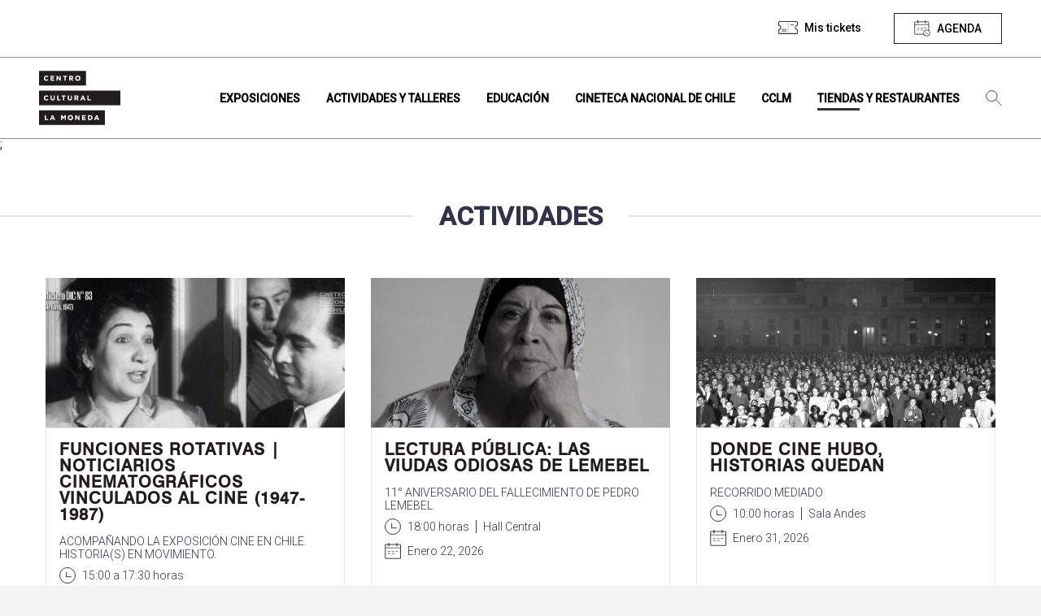

--- FILE ---
content_type: text/html; charset=UTF-8
request_url: https://www.cclm.cl/actividades-y-talleres/actividades/
body_size: 9094
content:
<!DOCTYPE html>
<html lang="es" class="no-js">

<head>
	<meta charset="UTF-8">
	<meta name="viewport" content="width=device-width, initial-scale=1.0">
	<meta http-equiv="X-UA-Compatible" content="ie=edge">
	<title>
		Centro Cultural La Moneda |
		Actividades - Centro Cultural La Moneda	</title>
	<style media="screen">
		main {
			background-color: #FFF;
		}
	</style>
	<!--ANGULAR+WORDPRESS-->
	<!-- Elemento necesario para el funcionamiento de Angular -->
		<!-- Elemento necesario para el funcionamiento de Angular -->

	<meta name="description" content="Un lugar de encuentro de diversas miradas">
	<!-- Google Tag Manager -->
<script>(function(w,d,s,l,i){w[l]=w[l]||[];w[l].push({'gtm.start':
new Date().getTime(),event:'gtm.js'});var f=d.getElementsByTagName(s)[0],
j=d.createElement(s),dl=l!='dataLayer'?'&l='+l:'';j.async=true;j.src=
'https://www.googletagmanager.com/gtm.js?id='+i+dl;f.parentNode.insertBefore(j,f);
})(window,document,'script','dataLayer','GTM-TTDVS8HM');</script>
<!-- End Google Tag Manager -->	<meta name='robots' content='index, follow, max-image-preview:large, max-snippet:-1, max-video-preview:-1' />

	<!-- This site is optimized with the Yoast SEO plugin v26.8 - https://yoast.com/product/yoast-seo-wordpress/ -->
	<title>Actividades - Centro Cultural La Moneda</title>
	<link rel="canonical" href="https://www.cclm.cl/actividades-y-talleres/actividades/" />
	<meta property="og:locale" content="es_ES" />
	<meta property="og:type" content="article" />
	<meta property="og:title" content="Actividades - Centro Cultural La Moneda" />
	<meta property="og:url" content="https://www.cclm.cl/actividades-y-talleres/actividades/" />
	<meta property="og:site_name" content="Centro Cultural La Moneda" />
	<meta property="article:modified_time" content="2026-01-07T18:05:51+00:00" />
	<meta property="og:image" content="https://cdn.cclm.cl/web/wp-content/uploads/2023/06/CCLM.jpg" />
	<meta property="og:image:width" content="2100" />
	<meta property="og:image:height" content="900" />
	<meta property="og:image:type" content="image/jpeg" />
	<meta name="twitter:card" content="summary_large_image" />
	<script type="application/ld+json" class="yoast-schema-graph">{"@context":"https://schema.org","@graph":[{"@type":"WebPage","@id":"https://www.cclm.cl/actividades-y-talleres/actividades/","url":"https://www.cclm.cl/actividades-y-talleres/actividades/","name":"Actividades - Centro Cultural La Moneda","isPartOf":{"@id":"https://www.cclm.cl/#website"},"datePublished":"2022-10-18T11:40:39+00:00","dateModified":"2026-01-07T18:05:51+00:00","breadcrumb":{"@id":"https://www.cclm.cl/actividades-y-talleres/actividades/#breadcrumb"},"inLanguage":"es-CL","potentialAction":[{"@type":"ReadAction","target":["https://www.cclm.cl/actividades-y-talleres/actividades/"]}]},{"@type":"BreadcrumbList","@id":"https://www.cclm.cl/actividades-y-talleres/actividades/#breadcrumb","itemListElement":[{"@type":"ListItem","position":1,"name":"Portada","item":"https://www.cclm.cl/"},{"@type":"ListItem","position":2,"name":"Actividades y talleres","item":"https://www.cclm.cl/actividades-y-talleres/"},{"@type":"ListItem","position":3,"name":"Actividades"}]},{"@type":"WebSite","@id":"https://www.cclm.cl/#website","url":"https://www.cclm.cl/","name":"Centro Cultural La Moneda","description":"Un lugar de encuentro de diversas miradas","potentialAction":[{"@type":"SearchAction","target":{"@type":"EntryPoint","urlTemplate":"https://www.cclm.cl/?s={search_term_string}"},"query-input":{"@type":"PropertyValueSpecification","valueRequired":true,"valueName":"search_term_string"}}],"inLanguage":"es-CL"}]}</script>
	<!-- / Yoast SEO plugin. -->


<link rel="alternate" type="application/rss+xml" title="Centro Cultural La Moneda &raquo; Feed" href="https://www.cclm.cl/feed/" />
<link rel="alternate" type="application/rss+xml" title="Centro Cultural La Moneda &raquo; Feed de comentarios" href="https://www.cclm.cl/comments/feed/" />
<link rel="alternate" title="oEmbed (JSON)" type="application/json+oembed" href="https://www.cclm.cl/wp-json/oembed/1.0/embed?url=https%3A%2F%2Fwww.cclm.cl%2Factividades-y-talleres%2Factividades%2F" />
<link rel="alternate" title="oEmbed (XML)" type="text/xml+oembed" href="https://www.cclm.cl/wp-json/oembed/1.0/embed?url=https%3A%2F%2Fwww.cclm.cl%2Factividades-y-talleres%2Factividades%2F&#038;format=xml" />
<style id='wp-img-auto-sizes-contain-inline-css' type='text/css'>
img:is([sizes=auto i],[sizes^="auto," i]){contain-intrinsic-size:3000px 1500px}
/*# sourceURL=wp-img-auto-sizes-contain-inline-css */
</style>
<style id='wp-emoji-styles-inline-css' type='text/css'>

	img.wp-smiley, img.emoji {
		display: inline !important;
		border: none !important;
		box-shadow: none !important;
		height: 1em !important;
		width: 1em !important;
		margin: 0 0.07em !important;
		vertical-align: -0.1em !important;
		background: none !important;
		padding: 0 !important;
	}
/*# sourceURL=wp-emoji-styles-inline-css */
</style>
<link rel='stylesheet' id='angular_styles-css' href='https://www.cclm.cl/web/wp-content/themes/theme-cclm/ticketera-cclm/dist/ticketera-cclm/styles.css' type='text/css' media='all' />
<link rel='stylesheet' id='mainCSS-css' href='https://www.cclm.cl/web/wp-content/themes/theme-cclm/dist/css/main.css' type='text/css' media='all' />
<link rel='stylesheet' id='jqueryui-css' href='https://www.cclm.cl/web/wp-content/themes/theme-cclm/dist/css/jquery-ui.css' type='text/css' media='all' />
<script type="text/javascript" src="https://www.cclm.cl/web/wp-content/themes/theme-cclm/dist/js/libs/jquery.min.js" id="jquery-js"></script>
<link rel="https://api.w.org/" href="https://www.cclm.cl/wp-json/" /><link rel="alternate" title="JSON" type="application/json" href="https://www.cclm.cl/wp-json/wp/v2/pages/234532" /><link rel="EditURI" type="application/rsd+xml" title="RSD" href="https://www.cclm.cl/wp/xmlrpc.php?rsd" />
<meta name="generator" content="WordPress 6.9" />
<link rel='shortlink' href='https://www.cclm.cl/?p=234532' />

		<!-- <link href="https://fonts.googleapis.com/css?family=PT+Serif:400,400i,700,700i&display=swap" rel="stylesheet"> -->
	<link rel="icon" type="image/png" href="https://cdn.cclm.cl/web/wp-content/uploads/2020/02/iso.svg">

	<link rel="preload" href="https://www.cclm.cl/web/wp-content/themes/theme-cclm/dist/fonts/swiss721/s721_black.woff2" as="font" crossorigin="anonymous" />
	<link rel="preload" href="https://www.cclm.cl/web/wp-content/themes/theme-cclm/dist/fonts/swiss721/s721_black.woff" as="font" crossorigin="anonymous" />
	<link rel="preload" href="https://www.cclm.cl/web/wp-content/themes/theme-cclm/dist/fonts/swiss721/s721_black.ttf" as="font" crossorigin="anonymous" />

	<link rel="preload" href="https://www.cclm.cl/web/wp-content/themes/theme-cclm/dist/fonts/swiss721/s721_medium.woff2" as="font" crossorigin="anonymous" />
	<link rel="preload" href="https://www.cclm.cl/web/wp-content/themes/theme-cclm/dist/fonts/swiss721/s721_medium.woff" as="font" crossorigin="anonymous" />
	<link rel="preload" href="https://www.cclm.cl/web/wp-content/themes/theme-cclm/dist/fonts/swiss721/s721_medium.ttf" as="font" crossorigin="anonymous" />

	<link rel="preload" href="https://www.cclm.cl/web/wp-content/themes/theme-cclm/dist/fonts/swiss721/s721_bold.woff2" as="font" crossorigin="anonymous" />
	<link rel="preload" href="https://www.cclm.cl/web/wp-content/themes/theme-cclm/dist/fonts/swiss721/s721_bold.woff" as="font" crossorigin="anonymous" />
	<link rel="preload" href="https://www.cclm.cl/web/wp-content/themes/theme-cclm/dist/fonts/swiss721/s721_bold.ttf" as="font" crossorigin="anonymous" />

	<link rel="preload" href="https://www.cclm.cl/web/wp-content/themes/theme-cclm/dist/fonts/swiss721/s721_light.woff2" as="font" crossorigin="anonymous" />
	<link rel="preload" href="https://www.cclm.cl/web/wp-content/themes/theme-cclm/dist/fonts/swiss721/s721_light.woff" as="font" crossorigin="anonymous" />
	<link rel="preload" href="https://www.cclm.cl/web/wp-content/themes/theme-cclm/dist/fonts/swiss721/s721_light.ttf" as="font" crossorigin="anonymous" />
	<style>
		/*#wpadminbar{display: none;}*/
		/*Cambiar en PROD*/
		/* header, body {
		margin-top: 32px;
	} */

		@font-face {
			font-family: 'swis721_blk2_btblack';
			/* src: url('https://www.cclm.cl/web/wp-content/themes/theme-cclm/dist/fonts/swiss721/s721_black.woff2') format('woff2'),
	       url('https://www.cclm.cl/web/wp-content/themes/theme-cclm/dist/fonts/swiss721/s721_black.woff') format('woff'),
	       url('https://www.cclm.cl/web/wp-content/themes/theme-cclm/dist/fonts/swiss721/s721_black.ttf') format('truetype'); */
			src:
				local('s721_black'),
				url(/web/wp-content/themes/theme-cclm/dist/fonts/swiss721/s721_black.woff2) format('woff2'),
				url(/web/wp-content/themes/theme-cclm/dist/fonts/swiss721/s721_black.woff) format('woff'),
				url(/web/wp-content/themes/theme-cclm/dist/fonts/swiss721/s721_black.ttf) format('ttf');
			font-weight: normal;
			font-style: normal;
		}

		@font-face {
			font-family: 'swis721_md_btmedium';
			/* src: url('https://www.cclm.cl/web/wp-content/themes/theme-cclm/dist/fonts/swiss721/s721_medium.woff2') format('woff2'),
	       url('https://www.cclm.cl/web/wp-content/themes/theme-cclm/dist/fonts/swiss721/s721_medium.woff') format('woff'),
	       url('https://www.cclm.cl/web/wp-content/themes/theme-cclm/dist/fonts/swiss721/s721_medium.ttf') format('truetype'); */
			src:
				local('s721_medium'),
				url(/web/wp-content/themes/theme-cclm/dist/fonts/swiss721/s721_medium.woff2) format('woff2'),
				url(/web/wp-content/themes/theme-cclm/dist/fonts/swiss721/s721_medium.woff) format('woff'),
				url(/web/wp-content/themes/theme-cclm/dist/fonts/swiss721/s721_medium.ttf) format('ttf');
			font-weight: normal;
			font-style: normal;
		}

		@font-face {
			font-family: 'swis721_btbold';
			/* src: url('/dist/fonts/swiss721/s721_bold.woff2') format('woff2'),
		url('/dist/fonts/swiss721/s721_bold.woff') format('woff'),
		url('/dist/fonts/swiss721/s721_bold.ttf') format('truetype'); */
			src:
				local('s721_medium'),
				url(/web/wp-content/themes/theme-cclm/dist/fonts/swiss721/s721_bold.woff2) format('woff2'),
				url(/web/wp-content/themes/theme-cclm/dist/fonts/swiss721/s721_bold.woff) format('woff'),
				url(/web/wp-content/themes/theme-cclm/dist/fonts/swiss721/s721_bold.ttf) format('ttf');
			font-weight: normal;
			font-style: normal;
		}

		@font-face {
			font-family: 'swis721_lt_btlight';
			/* src: url('/dist/fonts/swiss721/s721_light.woff2') format('woff2'),
		url('/dist/fonts/swiss721/s721_light.woff') format('woff'),
		url('/dist/fonts/swiss721/s721_light.ttf') format('truetype'); */
			src:
				local('s721_medium'),
				url(/web/wp-content/themes/theme-cclm/dist/fonts/swiss721/s721_light.woff2) format('woff2'),
				url(/web/wp-content/themes/theme-cclm/dist/fonts/swiss721/s721_light.woff) format('woff'),
				url(/web/wp-content/themes/theme-cclm/dist/fonts/swiss721/s721_light.ttf) format('ttf');
			font-weight: normal;
			font-style: normal;
		}
	</style>

	<!-- Angular Needed -->
	<link href="https://fonts.googleapis.com/css?family=Roboto:300,400,500&display=swap" rel="stylesheet">
	<link href="https://fonts.googleapis.com/icon?family=Material+Icons" rel="stylesheet">
<link rel='stylesheet' id='vue-datepicker-css' href='https://www.cclm.cl/web/wp-content/themes/theme-cclm/dist/css/vue-datepicker.css' type='text/css' media='all' />
</head>

<body class="wp-singular page-template page-template-template-actividad-por-tipo page-template-template-actividad-por-tipo-php page page-id-234532 page-child parent-pageid-133 wp-theme-theme-cclm no-scrolled" data-home="https://www.cclm.cl" data-path="https://www.cclm.cl/web/wp-content/themes/theme-cclm/" data-update="7/10/2025" data-source="kubernetes-update" data-jr-watermark="10/02/2025">
	<!-- Google Tag Manager (noscript) -->
	<noscript><iframe src="https://www.googletagmanager.com/ns.html?id=GTM-TTDVS8HM" height="0" width="0" style="display:none;visibility:hidden"></iframe></noscript>
	<!-- End Google Tag Manager (noscript) --><style media="screen">
#closeMisTickets { margin-top: .5rem; }
#misTicketsFooter { border-top: 2px solid #3a3a3a; margin: 0 1rem; padding: 1rem 1rem; }
#misTicketsFooter a { text-decoration: underline; }
#misTicketsFooter a:hover { font-weight: bold; }
</style>
<header id="nav" class="header-bar" data-module="nav-bar" data-role="stickyheader" data-top="100" data-offset="0" data-stopper="#footer">
	<section class="top-bar hide@medium">
		<div class="container container--nav">

			<nav class="top-bar__items top-bar__items--desktop" data-area-name="desktop-top">
				<ul class="top-bar__menu hide@medium" data-mutable="medium-down" data-desktop-area="desktop-top" data-mobile-area="mobile-top">
										
											<li class="menu-item">
							<a href="#" title="Ver mis tickets" class="no-touch top-bar__button top-bar__button--tickets" data-touch="false" id="deployMenuMisTickets"><span>Mis tickets</span></a>
						</li>
										
					<li class="menu-item">
						<button title="Agenda" class="no-touch top-bar__button top-bar__button--agenda" data-touch="false" data-func="toggleActive" data-target="[data-role='agenda']" data-behavior="scrollTop" data-button="agenda" data-skip-calendar>
							<span>Agenda</span>
							<span class="onlyWhenActive hide">Cerrar</span>
						</button>
					</li>
				</ul>
				<ul id="menu-footer" class="top-bar__menu show@medium" data-mutable="medium-down" data-desktop-area="desktop-top" data-mobile-area="mobile-top"><li id="menu-item-294" class="menu-item menu-item-type-post_type menu-item-object-page menu-item-294 no-touch" data-role="touch-submenu"><a title="Ir a Términos y condiciones" href="https://www.cclm.cl/terminos-y-condiciones-cclm/" data-touch="false"><span>Términos y condiciones</span></a></li>
<li id="menu-item-295" class="menu-item menu-item-type-post_type menu-item-object-page menu-item-295 no-touch" data-role="touch-submenu"><a title="Ir a Arriendo de espacios" href="https://www.cclm.cl/arriendo-de-espacios/" data-touch="false"><span>Arriendo de espacios</span></a></li>
<li id="menu-item-299" class="menu-item menu-item-type-post_type menu-item-object-page menu-item-299 no-touch" data-role="touch-submenu"><a title="Ir a Mapa del sitio" href="https://www.cclm.cl/mapa-del-sitio/" data-touch="false"><span>Mapa del sitio</span></a></li>
<li id="menu-item-296" class="menu-item menu-item-type-post_type menu-item-object-page menu-item-296 no-touch" data-role="touch-submenu"><a title="Ir a Contacto" href="https://www.cclm.cl/contacto/" data-touch="false"><span>Contacto</span></a></li>
<li id="menu-item-4181" class="menu-item menu-item-type-post_type menu-item-object-page menu-item-4181 no-touch" data-role="touch-submenu"><a title="Ir a Noticias" href="https://www.cclm.cl/noticias/" data-touch="false"><span>Noticias</span></a></li>
<li id="menu-item-262487" class="menu-item menu-item-type-post_type menu-item-object-page menu-item-262487 no-touch" data-role="touch-submenu"><a title="Ir a Transparencia" href="https://www.cclm.cl/cclm/quienes-somos/transparencia/" data-touch="false"><span>Transparencia</span></a></li>
<li id="menu-item-424945" class="menu-item menu-item-type-post_type menu-item-object-page menu-item-424945 no-touch" data-role="touch-submenu"><a title="Ir a Trabaja con nosotros" href="https://www.cclm.cl/cclm/quienes-somos/trabaja-con-nosotros/" data-touch="false"><span>Trabaja con nosotros</span></a></li>
<li id="menu-item-297" class="menu-item menu-item-type-post_type menu-item-object-page menu-item-297 no-touch" data-role="touch-submenu"><a title="Ir a Preguntas frecuentes" href="https://www.cclm.cl/faqs/" data-touch="false"><span>Preguntas frecuentes</span></a></li>
</ul>			</nav>

		</div>
	</section>
	<section class="nav-bar">
		<div class="container no-gutter@medium">
			<div class="nav-bar__holder" data-equalize="target" data-mq="medium-down" data-eq-target="[data-nav-eq]">
				<div class="nav-bar__mobile-head show@medium">

					<div class="row w-100">

						<div class="gr-3 no-gutter flex-middle flex-center">
							<button class="icon--menu" aria-label="Ver menú" data-role="nav-deployer" style="line-height: 0; padding: 0;"></button>
						</div>

					<div class="gr-4 flex-middle flex-center">
						<a title="Home" href="https://www.cclm.cl">
							<img src="https://cdn.cclm.cl/web/wp-content/uploads/2020/02/logo_negro.svg" class="img-fluid logo-cclm" alt="Logo" style="max-width: 100px;"/>
						</a>
					</div>						<div class="gr-5 no-gutter flex-middle buttons-nav-mobile">
							<a href="https://www.cclm.cl/en/home" title="Go to Actividades" class="no-touch top-bar__button top-bar__button--language" data-touch="false" aria-label="Go to english site" lang="en"></a>
							<li class="menu-item" style="width: fit-content; line-height: 0">
								<button class="icon--agenda btn-nav-mobile" aria-label="Ver menú" data-touch="false" data-func="toggleActive" data-target="[data-role='agenda']" data-behavior="scrollTop" data-button="agenda"></button>
							</li>
							<!-- <button class="nav-bar__mobile-search show@medium" aria-label="Ver menú" data-touch="false" data-role="search-deployer"></button> -->
							<li class="menu-item search" style="width: fit-content; margin-top: 0;">
								<button class="icon btn-search btn-nav-mobile" aria-label="Búsqueda" data-touch="false" data-role="search-deployer"></button>
							</li>
						</div>

					</div>

				</div>

				<div class="nav-bar__mobile-head hide@medium">
					<button class="nav-bar__mobile-search show@medium" aria-label="Ver menú" data-role="search-deployer"></button>
					<button class="nav-bar__mobile-menu show@medium" aria-label="Ver menú" data-role="nav-deployer">
						<span></span>
					</button>
					<div class="nav-bar__brand">
						<a class="app-brand" title="Home" href="https://www.cclm.cl">
							<img src="https://cdn.cclm.cl/web/wp-content/uploads/2020/02/logo_negro.svg" class="app-brand__logo" alt="Logo Centro Cultural La Moneda" />
							<img src="https://cdn.cclm.cl/web/wp-content/uploads/2020/02/iso.svg" class="app-brand__logo app-brand__logo--sticky" alt="Iso Centro Cultural La Moneda" />
						</a>
					</div>
				</div>

				<div class="nav-bar__body" data-role="nav-body">
					<!-- <div class="nav-bar__body" data-role="nav-body" style="height: 100vh;"> -->
					<div class="nav-bar__menu-holder h-100vh">

						<ul id="menu-principal" class="nav-bar__menu"><li id="menu-item-132" class="menu-item menu-item-type-post_type menu-item-object-page menu-item-132 no-touch" data-role="touch-submenu"><a title="Ir a Exposiciones" href="https://www.cclm.cl/exposiciones/" data-touch="false"><span>Exposiciones</span></a></li>
<li id="menu-item-146" class="menu-item menu-item-type-post_type menu-item-object-page menu-item-146 no-touch" data-role="touch-submenu"><a title="Ir a Actividades y talleres" href="https://www.cclm.cl/actividades-y-talleres/" data-touch="false"><span>Actividades y talleres</span></a></li>
<li id="menu-item-145" class="menu-item menu-item-type-post_type menu-item-object-page menu-item-145 no-touch" data-role="touch-submenu"><a title="Recursos educativos, espacio lector, visitas mediadas y más." href="https://www.cclm.cl/educacion/" data-touch="false"><span>Educación</span></a></li>
<li id="menu-item-147" class="menu-item menu-item-type-post_type menu-item-object-page menu-item-147 no-touch" data-role="touch-submenu"><a title="Ir a Cineteca Nacional de Chile" href="https://www.cclm.cl/cineteca-nacional-de-chile/" data-touch="false"><span>Cineteca Nacional de Chile</span></a></li>
<li id="menu-item-144" class="menu-item menu-item-type-post_type menu-item-object-page menu-item-144 no-touch" data-role="touch-submenu"><a title="Quienes somos, historia, horarios y servicios." href="https://www.cclm.cl/cclm/" data-touch="false"><span>CCLM</span></a></li>
<li id="menu-item-143" class="menu-item menu-item-type-post_type menu-item-object-page menu-item-143 no-touch current-page-ancestor" data-role="touch-submenu"><a title="Ir a Tiendas y restaurantes" href="https://www.cclm.cl/tiendas/" data-touch="false"><span>Tiendas y restaurantes</span></a></li>
<li class="menu-item only-sticked hide@medium"><button title="Agenda" class="no-touch top-bar__button top-bar__button--agenda" data-touch="false" aria-label="Ver agenda" data-func="toggleActive" data-target="[data-role=agenda]" data-behavior="scrollTop" data-button="agenda"><span></span><span class="onlyWhenActive hide"></span></button></li><li class="menu-item search hide@medium" style="padding-left: 1rem;"><button class="icon btn-search btn-nav-mobile" aria-label="Búsqueda" data-touch="false" data-role="search-deployer"></button></li><li class="menu-item show@medium" style="border-top: 1px solid #fff; padding-top: 1rem;"><form action="/" method="get" class="search-module" style="background: #211d1a; padding: 0 .75rem;"><input type="text" class="search-input w-75" id="s" name="s" placeholder="Búsqueda" tabindex="1" autocomplete="off" style="border: none; font-size: 12px;"/><button type="submit" class="search-button no-touch" style="background-color: white; border-left: 1px solid; color: #211d1a;">Buscar</button></form></li></ul>						<div data-area-name="mobile-top"></div>
					</div>
					<button type="button" name="button" data-role="nav-deployer" class="icon--quit show@medium btn-close-search" style="-webkit-appearance: none; background-color: transparent; border: none;"></button>
				</div>
			</div>
		</div>
	</section>
	<div class="nav-bar__search" data-role="search-body">
		<div class="container no-gutter@medium" data-area-name="desktop-search">
			<form action="/" method="get" class="search-module" data-mutable="medium-down" data-desktop-area="desktop-search" data-mobile-area="mobile-search">
				<input type="text" class="search-input" id="s" name="s" placeholder="Ingresa tu búsqueda" tabindex="1" autocomplete="off">
				<button type="submit" class="search-button no-touch">Buscar</button>
			</form>
		</div>
	</div>
	<section class="menu-mis-tickets-container" id="menuMisTicketsContainer">
		<div class="menu-mis-tickets-veil" id="menuMisTicketsVeil"></div>
		<div class="menu-mis-tickets-body" id="menuMisTicketsBody">
			<div class="menu-mis-tickets-header" style="background-color: #3a3a3a; position: relative; padding: 1rem;">
				<h2 class="case-upper" style="margin: 0; color: white; font-size: 20px;">Mis tickets</h2>
				<button type="button" name="button" id="collapseMenuMisTickets" style="background: #ffffff; border-radius: 50%; line-height: 1; padding: .25rem .5rem; position: absolute; right: 1rem; top: 50%; transform: translateY(-50%); color: #3a3a3a; font-weight: bold;">X</button>
			</div>
			<div class="menu-mis-tickets-content" id="misTicketsContent" style="background-color: #fff; overflow-y: scroll; max-height: calc(100vh - 200px);">
				<div class="" id="menuMisTicketsPorPagar">

				</div>
				<div class="">
					<div style="background-color: #3a3a3a; padding: 1rem;">
						<h3 style="margin: 0; color: white; font-size: 16px;">Mis tickets comprados</h3>
						<span style="font-size: 12px; color: white;">Visualiza todos tus tickets y vuelve a descargar si es necesario.</span>
					</div>
					<div class="" id="menuMisTicketsPagados">

					</div>
				</div>
				<div class="hide" id="menuMisTicketsNoLogin" style="padding: 3rem 2rem;">
										<div class="font-righted">
						<button title="Agenda" class="no-touch top-bar__button top-bar__button--agenda" data-touch="false" data-func="toggleActive" data-target="[data-role='agenda']" data-behavior="scrollTop" data-button="agenda" data-close-mis-tickets id="closeMisTickets">
							<span>Agenda</span>
						</button>
					</div>
				</div>
			</div>
			<div id="misTicketsFooter">
				<!-- <div class="" id="menuMisTicketsDisclaimer"> -->
					<span style="font-size: 12px; letter-spacing: 1px"></span>
				<!-- </div> -->
			</div>
		</div>
	</section>
</header>

<main class="animain" data-role="horizon-navigation">
	<input type="hidden" id="cclm_theme_url" value="https://www.cclm.cl/web/wp-content/themes/theme-cclm">
	<input type="hidden" id="cclm_admin_ajax_url" value="https://www.cclm.cl/wp/wp-admin/admin-ajax.php">
	<input type="hidden" id="cclm_site_url" value="https://www.cclm.cl">
	
	<section class="horizon horizon--agenda" id="agenda-dynamic-container">
		 <div class="box box--info box--info--highlights">
    <div class="box__body" data-role="agenda">

        <div id="app-agenda">
            <section class="gutter-vertical-4" id="calendarTitle">
                <section class="relative">
                    <div class="container container--calendar font-centered">
                        <h2 class="case-upper title-agenda no-margin">Calendario de actividades</h2>
                        <div class="row">
                            <div class="gr-12 no-gutter-vertical">
                                <!-- Vue datepicker -->
                                <datepicker @date-selected="loadAgendaData"></datepicker>

                                <input type="hidden" name="site-url" id="site-url" value="https://www.cclm.cl">
                            </div>
                        </div>
                        <a href="#calendarTitle" title="Volver al calendario" id="calendarAnchor" style="display: block; margin: 2rem 0 1rem; font-weight: bold; text-decoration: underline;">Volver al calendario</a>
                        <span id="actual-date">{{ formattedDate }}</span>
                    </div>
                </section>

                <!-- SECTION EXPOSICIONES -->
                <agenda-section
                    :items="exposiciones"
                    :loading="loadingExposiciones"
                    type="exposiciones"
                    title="Exposiciones"
                    empty-message="No contamos con exposiciones para este día.">
                </agenda-section>

                <!-- SECTION CINETECA -->
                <agenda-section
                    :items="cineteca"
                    :loading="loadingCineteca"
                    type="cineteca"
                    title="Cineteca Nacional de Chile"
                    empty-message="No contamos con funciones para este día.">
                </agenda-section>

                <!-- SECTION ACTIVIDADES -->
                <agenda-section
                    :items="actividades"
                    :loading="loadingActividades"
                    type="actividades"
                    title="Otras actividades"
                    empty-message="No contamos con actividades para este día.">
                </agenda-section>

                <div class="container">
                    <div class="row">
                        <div class="gr-12 gutter-top-2 font-centered">
                            <button type="button" name="button" class="button--back-up" data-func="toggleActive" data-behavior="scrollTop" data-target="[data-role='agenda']" data-button="agenda"></button>
                        </div>
                    </div>
                </div>

            </section>
        </div>

    </div>
</div>
	</section>;
	

<section class="horizon no-gutter" data-inactive>
  <div class="row no-margin">
    <div class="cover__title__container">
      <hr class="cover__title__hr">
      <h1 class="cover__title__text">Actividades</h1>
    </div>
      </div>
</section>

  <section class="horizon no-gutter" data-inactive>
    <div class="container">
      <div class="row" data-equalize="target" data-mq="tablet-down" data-eq-target=".box">
        <div class="gr-4 gr-12@tablet gutter-double gutter@small"><article class="box box--neo">
    <figure class="box__figure">
            <a href="https://www.cclm.cl/actividades/rotativo-exposicion-cine-en-chile/" title="Ir a FUNCIONES ROTATIVAS | NOTICIARIOS CINEMATOGRÁFICOS VINCULADOS AL CINE (1947-1987)">
      <img src="https://cdn.cclm.cl/web/wp-content/uploads/2026/01/rotativo-cine-en-chile-800x400.jpg" alt="Imagen" class="img-fluid">
    </a>
  </figure>
  <div class="box__body">
    <div class="box__content">
      <h3 class="box__title">
        <a href="https://www.cclm.cl/actividades/rotativo-exposicion-cine-en-chile/" title="Ir a FUNCIONES ROTATIVAS | NOTICIARIOS CINEMATOGRÁFICOS VINCULADOS AL CINE (1947-1987)">FUNCIONES ROTATIVAS | NOTICIARIOS CINEMATOGRÁFICOS VINCULADOS AL CINE (1947-1987)</a>
      </h3>
      <p class="subtitulo">Acompañando la exposición Cine en Chile. Historia(s) en movimiento.</p>

                              <div class="box__info is-flex">
            <span>15:00 a 17:30 horas</span>                      </div>
          <span class="calendar">27, 28 y 29 de enero, 2026</span>
                  </div>


    <div class="box__action ">
      <a href="https://www.cclm.cl/actividades/rotativo-exposicion-cine-en-chile/" class="button button--simple button--more no-gutter-horizontal" title="Ir a FUNCIONES ROTATIVAS | NOTICIARIOS CINEMATOGRÁFICOS VINCULADOS AL CINE (1947-1987)">Ver más</a>
          </div>
  </div>
</article></div><div class="gr-4 gr-12@tablet gutter-double gutter@small"><article class="box box--neo">
    <figure class="box__figure">
            <a href="https://www.cclm.cl/actividades/lectura-publica-las-viudas-odiosas-de-lemebel/" title="Ir a Lectura pública: Las viudas odiosas de Lemebel">
      <img src="https://cdn.cclm.cl/web/wp-content/uploads/2026/01/lemebel-paz-errazuriz-800x400.jpg" alt="Imagen" class="img-fluid">
    </a>
  </figure>
  <div class="box__body">
    <div class="box__content">
      <h3 class="box__title">
        <a href="https://www.cclm.cl/actividades/lectura-publica-las-viudas-odiosas-de-lemebel/" title="Ir a Lectura pública: Las viudas odiosas de Lemebel">Lectura pública: Las viudas odiosas de Lemebel</a>
      </h3>
      <p class="subtitulo">11° aniversario del fallecimiento de Pedro Lemebel</p>

                              <div class="box__info is-flex">
            <span>18:00 horas</span>            <span>Hall Central</span>          </div>
          <span class="calendar">Enero 22, 2026</span>
                  </div>


    <div class="box__action ">
      <a href="https://www.cclm.cl/actividades/lectura-publica-las-viudas-odiosas-de-lemebel/" class="button button--simple button--more no-gutter-horizontal" title="Ir a Lectura pública: Las viudas odiosas de Lemebel">Ver más</a>
          </div>
  </div>
</article></div><div class="gr-4 gr-12@tablet gutter-double gutter@small"><article class="box box--neo">
    <figure class="box__figure">
            <a href="https://www.cclm.cl/actividades/donde-cine-hubo-historias-quedan/" title="Ir a Donde cine hubo, historias quedan">
      <img src="https://cdn.cclm.cl/web/wp-content/uploads/2026/01/cine-en-chile-recorrido-800x400.jpg" alt="Imagen" class="img-fluid">
    </a>
  </figure>
  <div class="box__body">
    <div class="box__content">
      <h3 class="box__title">
        <a href="https://www.cclm.cl/actividades/donde-cine-hubo-historias-quedan/" title="Ir a Donde cine hubo, historias quedan">Donde cine hubo, historias quedan</a>
      </h3>
      <p class="subtitulo">Recorrido mediado</p>

                              <div class="box__info is-flex">
            <span>10:00 horas</span>            <span>Sala Andes</span>          </div>
          <span class="calendar">Enero 31, 2026</span>
                  </div>


    <div class="box__action active">
      <a href="https://www.cclm.cl/actividades/donde-cine-hubo-historias-quedan/" class="button button--simple button--more no-gutter-horizontal" title="Ir a Donde cine hubo, historias quedan">Ver más</a>
              <a href="/ticketera/?pid=512671&agenda=31-01-2026" class="button button--main no-gutter-horizontal" title="Obtener ticket Donde cine hubo, historias quedan">
          Inscripciones        </a>
          </div>
  </div>
</article></div><div class="gr-4 gr-12@tablet gutter-double gutter@small"><article class="box box--neo">
    <figure class="box__figure">
            <a href="https://www.cclm.cl/actividades/sopaipili-vol-2/" title="Ir a SOPAIPILI VOL.2">
      <img src="https://cdn.cclm.cl/web/wp-content/uploads/2026/01/SOPAIPILI-2-800x400.jpg" alt="Imagen" class="img-fluid">
    </a>
  </figure>
  <div class="box__body">
    <div class="box__content">
      <h3 class="box__title">
        <a href="https://www.cclm.cl/actividades/sopaipili-vol-2/" title="Ir a SOPAIPILI VOL.2">SOPAIPILI VOL.2</a>
      </h3>
      <p class="subtitulo">LANZAMIENTO DE COMIC</p>

                            <div class="box__info is-flex">
          <span>12:00 a 13:00 horas</span>          <span>Hall Central</span>        </div>
        <span class="calendar">Enero 10, 2026 | Enero 10, 2026</span>          </div>


    <div class="box__action ">
      <a href="https://www.cclm.cl/actividades/sopaipili-vol-2/" class="button button--simple button--more no-gutter-horizontal" title="Ir a SOPAIPILI VOL.2">Ver más</a>
          </div>
  </div>
</article></div><div class="gr-4 gr-12@tablet gutter-double gutter@small"><article class="box box--neo">
    <figure class="box__figure">
            <a href="https://www.cclm.cl/actividades/cuentacuentos-los-migrantes/" title="Ir a CUENTACUENTOS: LOS MIGRANTES">
      <img src="https://cdn.cclm.cl/web/wp-content/uploads/2025/12/los-migrantes-cuenta-cuentos-ene-800x400.jpg" alt="Imagen" class="img-fluid">
    </a>
  </figure>
  <div class="box__body">
    <div class="box__content">
      <h3 class="box__title">
        <a href="https://www.cclm.cl/actividades/cuentacuentos-los-migrantes/" title="Ir a CUENTACUENTOS: LOS MIGRANTES">CUENTACUENTOS: LOS MIGRANTES</a>
      </h3>
      <p class="subtitulo">EXTENSIÓN DE LA EXPOSICIÓN: VIAJES EN PAPEL</p>

                              <div class="box__info is-flex">
            <span>12:00 horas</span>            <span>Espacio Lector</span>          </div>
          <span class="calendar">Enero 04, 2026</span>
                  </div>


    <div class="box__action ">
      <a href="https://www.cclm.cl/actividades/cuentacuentos-los-migrantes/" class="button button--simple button--more no-gutter-horizontal" title="Ir a CUENTACUENTOS: LOS MIGRANTES">Ver más</a>
          </div>
  </div>
</article></div><div class="gr-4 gr-12@tablet gutter-double gutter@small"><article class="box box--neo">
    <figure class="box__figure">
            <a href="https://www.cclm.cl/actividades/cineclub-de-verano/" title="Ir a Cineclub de Verano">
      <img src="https://cdn.cclm.cl/web/wp-content/uploads/2025/12/Portada-800x400.jpg" alt="Imagen" class="img-fluid">
    </a>
  </figure>
  <div class="box__body">
    <div class="box__content">
      <h3 class="box__title">
        <a href="https://www.cclm.cl/actividades/cineclub-de-verano/" title="Ir a Cineclub de Verano">Cineclub de Verano</a>
      </h3>
      <p class="subtitulo">Para jóvenes de 15 a 19 años</p>

                              <div class="box__info is-flex">
            <span>11:00 horas</span>            <span>Sala de Cine</span>          </div>
          <span class="calendar">12, 13, 14 y 15 de enero, 2026</span>
                  </div>


    <div class="box__action ">
      <a href="https://www.cclm.cl/actividades/cineclub-de-verano/" class="button button--simple button--more no-gutter-horizontal" title="Ir a Cineclub de Verano">Ver más</a>
          </div>
  </div>
</article></div><div class="gr-4 gr-12@tablet gutter-double gutter@small"><article class="box box--neo">
    <figure class="box__figure">
            <a href="https://www.cclm.cl/actividades/taller-arma-tu-taumatropo/" title="Ir a TALLER | ARMA TU TAUMATROPO">
      <img src="https://cdn.cclm.cl/web/wp-content/uploads/2025/05/Banner-web-taller-800x400.jpg" alt="Imagen" class="img-fluid">
    </a>
  </figure>
  <div class="box__body">
    <div class="box__content">
      <h3 class="box__title">
        <a href="https://www.cclm.cl/actividades/taller-arma-tu-taumatropo/" title="Ir a TALLER | ARMA TU TAUMATROPO">TALLER | ARMA TU TAUMATROPO</a>
      </h3>
      <p class="subtitulo">Para niñas y niños de entre 5 y 12 años</p>

                              <div class="box__info is-flex">
            <span>12:00 y 13:00 horas</span>            <span>Sala Raúl Ruíz</span>          </div>
          <span class="calendar">31 de enero, 2026</span>
                  </div>


    <div class="box__action ">
      <a href="https://www.cclm.cl/actividades/taller-arma-tu-taumatropo/" class="button button--simple button--more no-gutter-horizontal" title="Ir a TALLER | ARMA TU TAUMATROPO">Ver más</a>
          </div>
  </div>
</article></div>      </div>
    </div>
  </section>


</main>
<footer id="footer" class="footer-group">

	<section class="footer-end gutter-vertical-2@tablet">
		<div class="container">
			<div class="row row-align-center row-align-middle hide@tablet-up">
				<div class="gr-2 gr-12@tablet">
					<img src="https://cdn.cclm.cl/web/wp-content/uploads/2025/12/logo-20-anos-web.png" class="logo-cclm" alt="Logo Centro Cultural La Moneda">
				</div>
				<div class="gr-10 gr-12@tablet">
					<ul id="menu-footer" class="footer-bar__final"><li id="menu-item-294" class="menu-item menu-item-type-post_type menu-item-object-page menu-item-294 no-touch" data-role="touch-submenu"><a title="Ir a Términos y condiciones" href="https://www.cclm.cl/terminos-y-condiciones-cclm/" data-touch="false"><span>Términos y condiciones</span></a></li>
<li id="menu-item-295" class="menu-item menu-item-type-post_type menu-item-object-page menu-item-295 no-touch" data-role="touch-submenu"><a title="Ir a Arriendo de espacios" href="https://www.cclm.cl/arriendo-de-espacios/" data-touch="false"><span>Arriendo de espacios</span></a></li>
<li id="menu-item-299" class="menu-item menu-item-type-post_type menu-item-object-page menu-item-299 no-touch" data-role="touch-submenu"><a title="Ir a Mapa del sitio" href="https://www.cclm.cl/mapa-del-sitio/" data-touch="false"><span>Mapa del sitio</span></a></li>
<li id="menu-item-296" class="menu-item menu-item-type-post_type menu-item-object-page menu-item-296 no-touch" data-role="touch-submenu"><a title="Ir a Contacto" href="https://www.cclm.cl/contacto/" data-touch="false"><span>Contacto</span></a></li>
<li id="menu-item-4181" class="menu-item menu-item-type-post_type menu-item-object-page menu-item-4181 no-touch" data-role="touch-submenu"><a title="Ir a Noticias" href="https://www.cclm.cl/noticias/" data-touch="false"><span>Noticias</span></a></li>
<li id="menu-item-262487" class="menu-item menu-item-type-post_type menu-item-object-page menu-item-262487 no-touch" data-role="touch-submenu"><a title="Ir a Transparencia" href="https://www.cclm.cl/cclm/quienes-somos/transparencia/" data-touch="false"><span>Transparencia</span></a></li>
<li id="menu-item-424945" class="menu-item menu-item-type-post_type menu-item-object-page menu-item-424945 no-touch" data-role="touch-submenu"><a title="Ir a Trabaja con nosotros" href="https://www.cclm.cl/cclm/quienes-somos/trabaja-con-nosotros/" data-touch="false"><span>Trabaja con nosotros</span></a></li>
<li id="menu-item-297" class="menu-item menu-item-type-post_type menu-item-object-page menu-item-297 no-touch" data-role="touch-submenu"><a title="Ir a Preguntas frecuentes" href="https://www.cclm.cl/faqs/" data-touch="false"><span>Preguntas frecuentes</span></a></li>
</ul>				</div>
			</div>
			<div class="row">
				<div class="gr-2 gr-12@tablet hide@tablet">
					<img src="https://cdn.cclm.cl/web/wp-content/uploads/2025/12/logo-20-anos-web.png" class="logo-cclm" alt="Logo Centro Cultural La Moneda">
				</div>
				<div class="gr-4 gr-12@tablet gutter-top-2@tablet">
					<div class="information-wrapper">
						<div class="location no-margin-top">
							<span class="location--main">Plaza de la Ciudadanía 26<br>Santiago Chile | Metro La Moneda</span>
						</div>
						<div class="information">
							<span class="phone--main">(+56) 2 2355 6500</span>
						</div>
						<!-- FV: Jira 2430 pidieron quitarlo -->
						<!-- <div class="information">
							<span class="whatsapp--main">(+56) 9 7691 4153</span>
						</div> -->
					</div>
				</div>
				<div class="gr-4 gr-12@tablet gutter-top-2@tablet">
					<div class="information no-margin-top">
						<p>Exposiciones: martes a domingo | 10:15 - 18:45 horas<br />
Tiendas y restaurantes: lunes a domingo | 10:00 a 19:00 horas<br />
Cerrado: 01 de enero, 01 de mayo, 18 y 19 de septiembre y 25 de diciembre.</p>
					</div>
				</div>
				<div class="gr-2 gr-12@tablet gutter-top-2@tablet">
					<ul id="menu-rrss" class="footer-bar__social"><li class="menu-item menu-item-type-custom menu-item-object-custom no-touch" data-role="touch-submenu"><a title="SÍGUENOS" href="#" data-touch="false" class="no-touch"><span>SÍGUENOS</span></a></li><li id="menu-item-307" class="menu-item menu-item-307 no-touch" data-role="touch-submenu"><a target="_blank" title="Ir a @CCPLM" href="https://www.instagram.com/CCPLM/" class="social-link instagram   menu-item-type-custom menu-item-object-custom" data-touch="false"></span></a></li>
<li id="menu-item-308" class="menu-item menu-item-308 no-touch" data-role="touch-submenu"><a target="_blank" title="Ir a @CCPLM" href="https://twitter.com/ccplm" class="social-link twitter   menu-item-type-custom menu-item-object-custom" data-touch="false"></span></a></li>
<li id="menu-item-309" class="menu-item menu-item-309 no-touch" data-role="touch-submenu"><a target="_blank" title="Ir a @CCPLM" href="https://facebook.com/centro.cultural.la.moneda/" class="social-link facebook   menu-item-type-custom menu-item-object-custom" data-touch="false"></span></a></li>
<li id="menu-item-310" class="menu-item menu-item-310 no-touch" data-role="touch-submenu"><a target="_blank" title="Ir a @CCPLM" href="https://www.youtube.com/channel/UCW7O8AszwWy4U71ZIEbi2Og" class="social-link youtube   menu-item-type-custom menu-item-object-custom" data-touch="false"></span></a></li>
</ul>				</div>
			</div>
			<div class="row row-align-center row-align-middle gutter-top-2 hide@tablet">
				<div class="gr-12">
					<ul id="menu-footer" class="footer-bar__final"><li class="menu-item menu-item-type-post_type menu-item-object-page menu-item-294 no-touch" data-role="touch-submenu"><a title="Ir a Términos y condiciones" href="https://www.cclm.cl/terminos-y-condiciones-cclm/" data-touch="false"><span>Términos y condiciones</span></a></li>
<li class="menu-item menu-item-type-post_type menu-item-object-page menu-item-295 no-touch" data-role="touch-submenu"><a title="Ir a Arriendo de espacios" href="https://www.cclm.cl/arriendo-de-espacios/" data-touch="false"><span>Arriendo de espacios</span></a></li>
<li class="menu-item menu-item-type-post_type menu-item-object-page menu-item-299 no-touch" data-role="touch-submenu"><a title="Ir a Mapa del sitio" href="https://www.cclm.cl/mapa-del-sitio/" data-touch="false"><span>Mapa del sitio</span></a></li>
<li class="menu-item menu-item-type-post_type menu-item-object-page menu-item-296 no-touch" data-role="touch-submenu"><a title="Ir a Contacto" href="https://www.cclm.cl/contacto/" data-touch="false"><span>Contacto</span></a></li>
<li class="menu-item menu-item-type-post_type menu-item-object-page menu-item-4181 no-touch" data-role="touch-submenu"><a title="Ir a Noticias" href="https://www.cclm.cl/noticias/" data-touch="false"><span>Noticias</span></a></li>
<li class="menu-item menu-item-type-post_type menu-item-object-page menu-item-262487 no-touch" data-role="touch-submenu"><a title="Ir a Transparencia" href="https://www.cclm.cl/cclm/quienes-somos/transparencia/" data-touch="false"><span>Transparencia</span></a></li>
<li class="menu-item menu-item-type-post_type menu-item-object-page menu-item-424945 no-touch" data-role="touch-submenu"><a title="Ir a Trabaja con nosotros" href="https://www.cclm.cl/cclm/quienes-somos/trabaja-con-nosotros/" data-touch="false"><span>Trabaja con nosotros</span></a></li>
<li class="menu-item menu-item-type-post_type menu-item-object-page menu-item-297 no-touch" data-role="touch-submenu"><a title="Ir a Preguntas frecuentes" href="https://www.cclm.cl/faqs/" data-touch="false"><span>Preguntas frecuentes</span></a></li>
</ul>				</div>
			</div>
					</div>
	</section>

			<section class="footer-bar">
			<div class="container">
				<div class="row">
					<div class="gr-adapt gr-12@tablet gutter-right-4@tablet-up">
						<div class="footer-bar__colaboradores">
							<div class="footer-bar__colaboradores__header">
																	<span class="footer-bar__colaboradores__title">
										Colaborador institucional									</span>
															</div>
															<div class="footer-bar__colaboradores__list">
									<img src='https://cdn.cclm.cl/web/wp-content/uploads/2022/02/LOGO-MINCAP2.png' alt='Logo Colaborador'>								</div>
													</div>
					</div>
					<div class="gr-grow gr-12@tablet  gutter-top-2@tablet">
						<div class="footer-bar__colaboradores">
							<div class="footer-bar__colaboradores__header">
								<span class="footer-bar__colaboradores__line hide@tablet-up"></span>
																	<span class="footer-bar__colaboradores__title">
										Alianzas corporativas 									</span>
																<span class="footer-bar__colaboradores__line"></span>
							</div>

															<div class="footer-bar__colaboradores__list">
									<img src='https://cdn.cclm.cl/web/wp-content/uploads/2022/02/bloomberga-footer.png' alt='Logo Miembro'><img src='https://cdn.cclm.cl/web/wp-content/uploads/2024/05/CNN-4.png' alt='Logo Miembro'>								</div>
													</div>
					</div>
				</div>
			</div>
		</section>
	

	<section class="footer-copyrigth gutter-vertical-2@tablet">
		<div class="container">
			<div class="row">
				<p>© 2021 CENTRO CULTURAL LA MONEDA</p>
				<div class="ley-transparencia">
					<a href="https://www.portaltransparencia.cl/PortalPdT/directorio-de-organismos-regulados/?org=FU018" target="_blank">
						<p>TRANSPARENCIA ACTIVA – LEY DE TRANSPARENCIA</p>
					</a>
					<a href="https://www.portaltransparencia.cl/PortalPdT/directorio-de-organismos-regulados/?org=FU018" target="_blank">
						<img src="https://cdn.cclm.cl/web/wp-content/uploads/2024/05/TA-gris-removebg-preview.png" class="logo-ley-transparencia" alt="Logo Ley Transparencia">
					</a>
				</div>
									<div class="ley-transparencia">
						<a href="https://www.portaltransparencia.cl/PortalPdT/web/guest/directorio-de-organismos-regulados?p_p_id=pdtorganismos_WAR_pdtorganismosportlet&orgcode=fd88e38120fb69b59482891380d19c71" target="_blank">
							<p>Solicitar información</p>
						</a>
						<a href="https://www.portaltransparencia.cl/PortalPdT/web/guest/directorio-de-organismos-regulados?p_p_id=pdtorganismos_WAR_pdtorganismosportlet&orgcode=fd88e38120fb69b59482891380d19c71" target="_blank">
							<img src="https://cdn.cclm.cl/web/wp-content/uploads/2024/11/SAI-blanco-1.png" class="logo-ley-transparencia p-5" alt="Logo Solicitar Información">
						</a>
					</div>
							</div>
		</div>
	</section>

	
	<script type="speculationrules">
{"prefetch":[{"source":"document","where":{"and":[{"href_matches":"/*"},{"not":{"href_matches":["/wp/wp-*.php","/wp/wp-admin/*","https://cdn.cclm.cl/web/wp-content/uploads/*","/web/wp-content/*","/web/wp-content/plugins/*","/web/wp-content/themes/theme-cclm/*","/*\\?(.+)"]}},{"not":{"selector_matches":"a[rel~=\"nofollow\"]"}},{"not":{"selector_matches":".no-prefetch, .no-prefetch a"}}]},"eagerness":"conservative"}]}
</script>
<script type="text/javascript" src="https://www.cclm.cl/web/wp-content/themes/theme-cclm/dist/js/libs/jquery-ui.min.js" id="jqueryUI-js"></script>
<script type="text/javascript" src="https://www.cclm.cl/web/wp-content/themes/theme-cclm/dist/js/main.js" id="mainJS-js"></script>
<script type="text/javascript" src="https://www.cclm.cl/web/wp-content/themes/theme-cclm/dist/js/libs/jquery.validate.min.js" id="jqueryValidate-js"></script>
<script type="text/javascript" src="https://www.cclm.cl/web/wp-content/themes/theme-cclm/dist/js/src/slickControl.min.js" id="slickControl-js"></script>
<script type="text/javascript" src="https://www.cclm.cl/web/wp-content/themes/theme-cclm/dist/js/libs/qrcode.js" id="qrcode-js"></script>
<script type="text/javascript" src="https://www.cclm.cl/web/wp-content/themes/theme-cclm/dist/js/libs/html2pdf.js" id="html2pdf-js"></script>
<script type="text/javascript" src="https://cdn.jsdelivr.net/npm/vue@2.6.14/dist/vue.min.js" id="vue-js"></script>
<script type="text/javascript" src="https://unpkg.com/axios@1.1.3/dist/axios.min.js" id="axios-js"></script>
<script type="text/javascript" src="https://www.cclm.cl/web/wp-content/themes/theme-cclm/dist/js/src/vue/v-agenda.js" id="v-agenda-js"></script>
</footer>
<!--Por https://ida.cl-->
</body>

</html>
<!--
Performance optimized by W3 Total Cache. Learn more: https://www.boldgrid.com/w3-total-cache/?utm_source=w3tc&utm_medium=footer_comment&utm_campaign=free_plugin

Object Caching 0/0 objects using Redis
Page Caching using Redis{w3tc_pagecache_reject_reason}
Content Delivery Network via S3-compatible: cdn.cclm.cl

Served from: www.cclm.cl @ 2026-01-25 14:53:07 by W3 Total Cache
-->

--- FILE ---
content_type: application/javascript
request_url: https://www.cclm.cl/web/wp-content/themes/theme-cclm/dist/js/src/slickControl.min.js
body_size: 157
content:
"use strict";$(document).ready(function(){jQuery.each(jQuery('[data-role="slick-slider"]'),function(){var e=$(this),t=e.data("variable-width")||!1,s=e.data("type")||"normal",i=e.data("auto")||!1,r=e.data("speed")||"10000";"normal"==s?e.slick({variableWidth:t,centerMode:!0,slidesToShow:1,dots:!1,arrows:!0,infinite:!0,draggable:!0,autoplay:i,autoplaySpeed:r,appendDots:$("#slick-container"),prevArrow:'<button type="button" class="slick-prev">Prev</button>',nextArrow:'<button type="button" class="slick-next">Next</button>',responsive:[{breakpoint:768,settings:{centerMode:!0,centerPadding:"20px",slidesToShow:1,variableWidth:!1,arrows:!1}},{breakpoint:480,settings:{centerMode:!0,centerPadding:"20px",slidesToShow:1,variableWidth:!1,arrows:!1}}]}):"mini"==s?e.slick({variableWidth:t,centerMode:!0,slidesToShow:1,dots:!1,arrows:!1,infinite:!0,draggable:!0,responsive:[{breakpoint:768,settings:{centerMode:!0,centerPadding:"60px",slidesToShow:1,variableWidth:!1}},{breakpoint:350,settings:{centerMode:!0,centerPadding:"20px",slidesToShow:1,variableWidth:!1}}]}):"footer-carousel"==s?e.slick({variableWidth:t,centerMode:!0,slidesToShow:1,dots:!1,arrows:!1,infinite:!0,draggable:!0,autoplay:i,autoplaySpeed:r,responsive:[{breakpoint:768,settings:{centerMode:!0,centerPadding:"10px",slidesToShow:3,variableWidth:!1}}]}):"partners"==s&&e.on("afterChange init",function(e,t,s){$(t.$slides).removeClass("prevSlide"),$(t.$slides).removeClass("nextSlide");for(var i=0;i<t.$slides.length;i++){var r=$(t.$slides[i]);if(r.hasClass("slick-current")){r.prev().addClass("prevSlide"),r.next().addClass("nextSlide");break}}setTimeout(function(){$(t.$slides).removeClass("currentSlide"),$(".slick-current").addClass("currentSlide")},75)}).on("beforeChange init",function(e,t){$(t.$slides).removeClass("prevSlide"),$(t.$slides).removeClass("nextSlide")}).slick({variableWidth:t,centerMode:!0,slidesToShow:1,dots:!1,arrows:!0,infinite:!0,draggable:!0,speed:150,appendArrows:$('[data-role="arrows-group"]'),prevArrow:'<button type="button" class="slick-prev">Prev</button>',nextArrow:'<button type="button" class="slick-next">Next</button>',responsive:[{breakpoint:768,settings:{centerMode:!0,centerPadding:"60px",slidesToShow:1,infinite:!0}},{breakpoint:350,settings:{centerMode:!0,centerPadding:"16px",slidesToShow:1,infinite:!0}}]})})});
//# sourceMappingURL=slickControl.min.js.map
